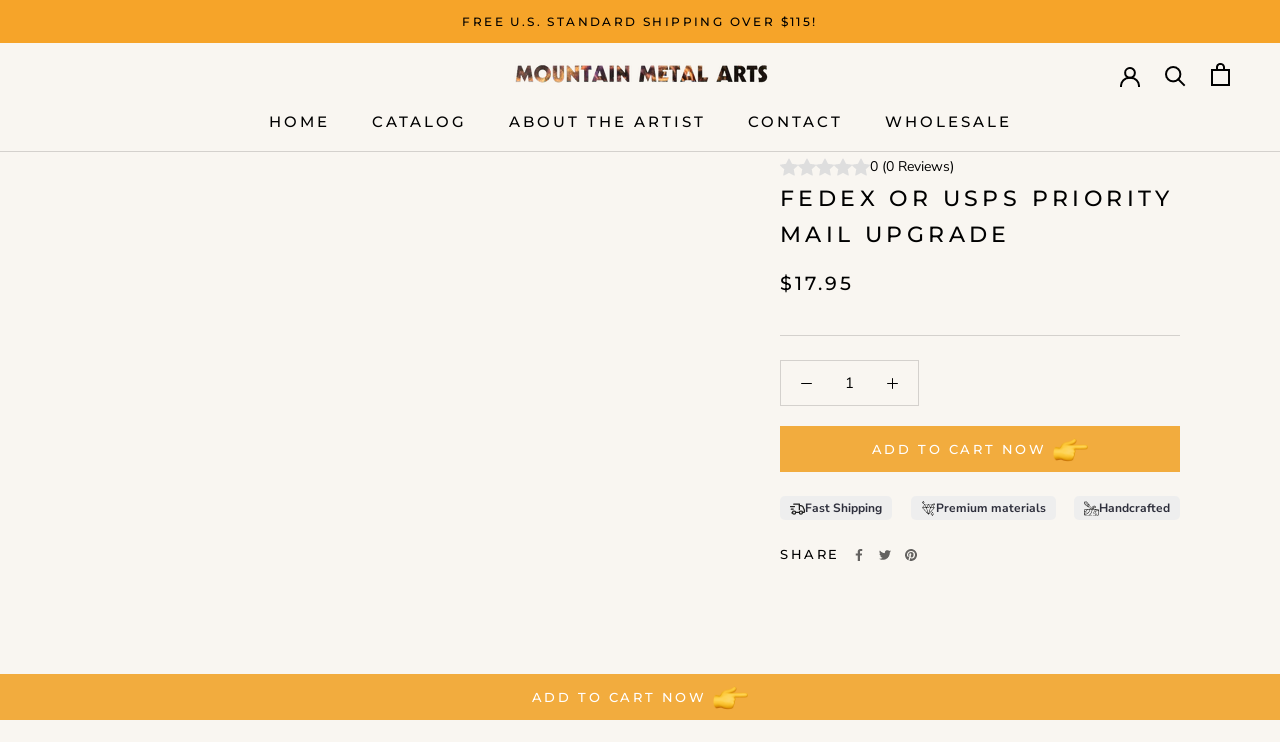

--- FILE ---
content_type: application/javascript; charset=utf-8
request_url: https://assets.anytrack.io/PGUWXW2OsS7i.js
body_size: -41
content:
console.error('Property "PGUWXW2OsS7i" got suspended, please visit https://anytrack.io for more details.')

--- FILE ---
content_type: text/javascript
request_url: https://mountainmetalarts.com/cdn/shop/t/3/assets/custom.js?v=183944157590872491501648504463
body_size: -577
content:
//# sourceMappingURL=/cdn/shop/t/3/assets/custom.js.map?v=183944157590872491501648504463


--- FILE ---
content_type: text/json
request_url: https://conf.config-security.com/model
body_size: 86
content:
{"title":"recommendation AI model (keras)","structure":"release_id=0x37:75:74:70:2f:31:52:29:79:5e:41:41:3d:62:4a:5d:6f:3c:6c:2e:6c:55:5b:25:6b:5b:50:36:53;keras;jaaj0rlublffoqr143w3ibkivskny2jghkxx5wszg1igzjgoejk77zxoxhznt4hlf4x9r48p","weights":"../weights/37757470.h5","biases":"../biases/37757470.h5"}